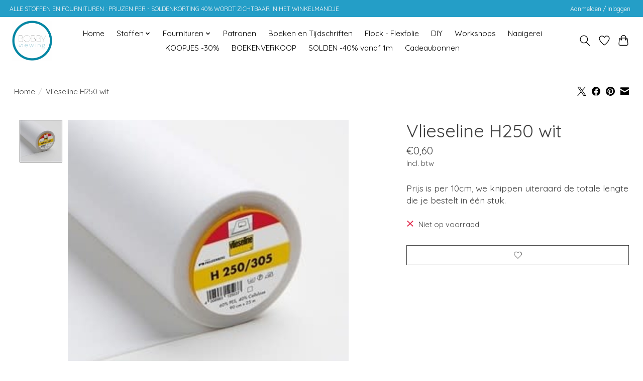

--- FILE ---
content_type: text/html;charset=utf-8
request_url: https://www.bobbysewing.be/copy-of-vlieseline-h200-zwart.html
body_size: 10237
content:
<!DOCTYPE html>
<html lang="nl">
  <head>
    <meta charset="utf-8"/>
<!-- [START] 'blocks/head.rain' -->
<!--

  (c) 2008-2026 Lightspeed Netherlands B.V.
  http://www.lightspeedhq.com
  Generated: 21-01-2026 @ 17:03:47

-->
<link rel="canonical" href="https://www.bobbysewing.be/copy-of-vlieseline-h200-zwart.html"/>
<link rel="alternate" href="https://www.bobbysewing.be/index.rss" type="application/rss+xml" title="Nieuwe producten"/>
<meta name="robots" content="noodp,noydir"/>
<meta property="og:url" content="https://www.bobbysewing.be/copy-of-vlieseline-h200-zwart.html?source=facebook"/>
<meta property="og:site_name" content="Bobby Sewing "/>
<meta property="og:title" content="Vlieseline H250 wit"/>
<meta property="og:description" content="Prijs is per 10cm, we knippen uiteraard de totale lengte die je bestelt in één stuk."/>
<meta property="og:image" content="https://cdn.webshopapp.com/shops/312697/files/354620272/vlieseline-vlieseline-h250-wit.jpg"/>
<!--[if lt IE 9]>
<script src="https://cdn.webshopapp.com/assets/html5shiv.js?2025-02-20"></script>
<![endif]-->
<!-- [END] 'blocks/head.rain' -->
    <title>Vlieseline H250 wit - Bobby Sewing </title>
    <meta name="description" content="Prijs is per 10cm, we knippen uiteraard de totale lengte die je bestelt in één stuk." />
    <meta name="keywords" content="Vlieseline, Vlieseline, H250, wit, stoffen, fabrics, sewing, naaien, stoffenwinkel, fabricshop, fournituren,mortsel, workshop" />
    <meta http-equiv="X-UA-Compatible" content="IE=edge">
    <meta name="viewport" content="width=device-width, initial-scale=1">
    <meta name="apple-mobile-web-app-capable" content="yes">
    <meta name="apple-mobile-web-app-status-bar-style" content="black">
    
    <script>document.getElementsByTagName("html")[0].className += " js";</script>

    <link rel="shortcut icon" href="https://cdn.webshopapp.com/shops/312697/themes/174583/v/878073/assets/favicon.png?20210922164817" type="image/x-icon" />
    <link href='//fonts.googleapis.com/css?family=Quicksand:400,300,600&display=swap' rel='stylesheet' type='text/css'>
<link href='//fonts.googleapis.com/css?family=Quicksand:400,300,600&display=swap' rel='stylesheet' type='text/css'>
    <link rel="stylesheet" href="https://cdn.webshopapp.com/assets/gui-2-0.css?2025-02-20" />
    <link rel="stylesheet" href="https://cdn.webshopapp.com/assets/gui-responsive-2-0.css?2025-02-20" />
    <link id="lightspeedframe" rel="stylesheet" href="https://cdn.webshopapp.com/shops/312697/themes/174583/assets/style.css?2026012109061820210104192718" />
    <!-- browsers not supporting CSS variables -->
    <script>
      if(!('CSS' in window) || !CSS.supports('color', 'var(--color-var)')) {var cfStyle = document.getElementById('lightspeedframe');if(cfStyle) {var href = cfStyle.getAttribute('href');href = href.replace('style.css', 'style-fallback.css');cfStyle.setAttribute('href', href);}}
    </script>
    <link rel="stylesheet" href="https://cdn.webshopapp.com/shops/312697/themes/174583/assets/settings.css?2026012109061820210104192718" />
    <link rel="stylesheet" href="https://cdn.webshopapp.com/shops/312697/themes/174583/assets/custom.css?2026012109061820210104192718" />

    <script src="https://cdn.webshopapp.com/assets/jquery-3-7-1.js?2025-02-20"></script>
    <script src="https://cdn.webshopapp.com/assets/jquery-ui-1-14-1.js?2025-02-20"></script>

  </head>
  <body>
    
          <header class="main-header main-header--mobile js-main-header position-relative">
  <div class="main-header__top-section">
    <div class="main-header__nav-grid justify-between@md container max-width-lg text-xs padding-y-xxs">
      <div> ALLE STOFFEN EN FOURNITUREN : PRIJZEN PER       -   SOLDENKORTING 40%  WORDT ZICHTBAAR IN HET WINKELMANDJE             </div>
      <ul class="main-header__list flex-grow flex-basis-0 justify-end@md display@md">        
                
                        <li class="main-header__item"><a href="https://www.bobbysewing.be/account/" class="main-header__link" title="Mijn account">Aanmelden / Inloggen</a></li>
      </ul>
    </div>
  </div>
  <div class="main-header__mobile-content container max-width-lg">
          <a href="https://www.bobbysewing.be/" class="main-header__logo" title="Bobby Sewing ">
        <img src="https://cdn.webshopapp.com/shops/312697/themes/174583/v/878077/assets/logo.png?20210922165319" alt="Bobby Sewing ">
              </a>
        
    <div class="flex items-center">
            <a href="https://www.bobbysewing.be/account/wishlist/" class="main-header__mobile-btn js-tab-focus">
        <svg class="icon" viewBox="0 0 24 25" fill="none"><title>Ga naar verlanglijst</title><path d="M11.3785 4.50387L12 5.42378L12.6215 4.50387C13.6598 2.96698 15.4376 1.94995 17.4545 1.94995C20.65 1.94995 23.232 4.49701 23.25 7.6084C23.2496 8.53335 22.927 9.71432 22.3056 11.056C21.689 12.3875 20.8022 13.8258 19.7333 15.249C17.6019 18.0872 14.7978 20.798 12.0932 22.4477L12 22.488L11.9068 22.4477C9.20215 20.798 6.3981 18.0872 4.26667 15.249C3.1978 13.8258 2.31101 12.3875 1.69437 11.056C1.07303 9.71436 0.750466 8.53342 0.75 7.60848C0.767924 4.49706 3.34993 1.94995 6.54545 1.94995C8.56242 1.94995 10.3402 2.96698 11.3785 4.50387Z" stroke="currentColor" stroke-width="1.5" fill="none"/></svg>
        <span class="sr-only">Verlanglijst</span>
      </a>
            <button class="reset main-header__mobile-btn js-tab-focus" aria-controls="cartDrawer">
        <svg class="icon" viewBox="0 0 24 25" fill="none"><title>Winkelwagen in-/uitschakelen</title><path d="M2.90171 9.65153C3.0797 8.00106 4.47293 6.75 6.13297 6.75H17.867C19.527 6.75 20.9203 8.00105 21.0982 9.65153L22.1767 19.6515C22.3839 21.5732 20.8783 23.25 18.9454 23.25H5.05454C3.1217 23.25 1.61603 21.5732 1.82328 19.6515L2.90171 9.65153Z" stroke="currentColor" stroke-width="1.5" fill="none"/>
        <path d="M7.19995 9.6001V5.7001C7.19995 2.88345 9.4833 0.600098 12.3 0.600098C15.1166 0.600098 17.4 2.88345 17.4 5.7001V9.6001" stroke="currentColor" stroke-width="1.5" fill="none"/>
        <circle cx="7.19996" cy="10.2001" r="1.8" fill="currentColor"/>
        <ellipse cx="17.4" cy="10.2001" rx="1.8" ry="1.8" fill="currentColor"/></svg>
        <span class="sr-only">Winkelwagen</span>
              </button>

      <button class="reset anim-menu-btn js-anim-menu-btn main-header__nav-control js-tab-focus" aria-label="Toggle menu">
        <i class="anim-menu-btn__icon anim-menu-btn__icon--close" aria-hidden="true"></i>
      </button>
    </div>
  </div>

  <div class="main-header__nav" role="navigation">
    <div class="main-header__nav-grid justify-between@md container max-width-lg">
      <div class="main-header__nav-logo-wrapper flex-shrink-0">
        
                  <a href="https://www.bobbysewing.be/" class="main-header__logo" title="Bobby Sewing ">
            <img src="https://cdn.webshopapp.com/shops/312697/themes/174583/v/878077/assets/logo.png?20210922165319" alt="Bobby Sewing ">
                      </a>
              </div>
      
      <form action="https://www.bobbysewing.be/search/" method="get" role="search" class="padding-y-md hide@md">
        <label class="sr-only" for="searchInputMobile">Zoeken</label>
        <input class="header-v3__nav-form-control form-control width-100%" value="" autocomplete="off" type="search" name="q" id="searchInputMobile" placeholder="Zoeken ...">
      </form>

      <ul class="main-header__list flex-grow flex-basis-0 flex-wrap justify-center@md">
        
                <li class="main-header__item">
          <a class="main-header__link" href="https://www.bobbysewing.be/">Home</a>
        </li>
        
                <li class="main-header__item js-main-nav__item">
          <a class="main-header__link js-main-nav__control" href="https://www.bobbysewing.be/stoffen/">
            <span>Stoffen</span>            <svg class="main-header__dropdown-icon icon" viewBox="0 0 16 16"><polygon fill="currentColor" points="8,11.4 2.6,6 4,4.6 8,8.6 12,4.6 13.4,6 "></polygon></svg>                        <i class="main-header__arrow-icon" aria-hidden="true">
              <svg class="icon" viewBox="0 0 16 16">
                <g class="icon__group" fill="none" stroke="currentColor" stroke-linecap="square" stroke-miterlimit="10" stroke-width="2">
                  <path d="M2 2l12 12" />
                  <path d="M14 2L2 14" />
                </g>
              </svg>
            </i>
                        
          </a>
                    <ul class="main-header__dropdown">
            <li class="main-header__dropdown-item"><a href="https://www.bobbysewing.be/stoffen/" class="main-header__dropdown-link hide@md">Alle Stoffen</a></li>
                        <li class="main-header__dropdown-item">
              <a class="main-header__dropdown-link" href="https://www.bobbysewing.be/stoffen/bad-sportkledij/">
                Bad - sportkledij
                                              </a>

                          </li>
                        <li class="main-header__dropdown-item">
              <a class="main-header__dropdown-link" href="https://www.bobbysewing.be/stoffen/badstof-wafelstof/">
                Badstof - Wafelstof
                                              </a>

                          </li>
                        <li class="main-header__dropdown-item">
              <a class="main-header__dropdown-link" href="https://www.bobbysewing.be/stoffen/boordstof/">
                Boordstof
                                              </a>

                          </li>
                        <li class="main-header__dropdown-item">
              <a class="main-header__dropdown-link" href="https://www.bobbysewing.be/stoffen/canvas/">
                Canvas
                                              </a>

                          </li>
                        <li class="main-header__dropdown-item">
              <a class="main-header__dropdown-link" href="https://www.bobbysewing.be/stoffen/double-gauze-tetra/">
                Double Gauze - Tetra
                                              </a>

                          </li>
                        <li class="main-header__dropdown-item">
              <a class="main-header__dropdown-link" href="https://www.bobbysewing.be/stoffen/flanel/">
                Flanel
                                              </a>

                          </li>
                        <li class="main-header__dropdown-item">
              <a class="main-header__dropdown-link" href="https://www.bobbysewing.be/stoffen/fluweel-velours/">
                Fluweel/Velours
                                              </a>

                          </li>
                        <li class="main-header__dropdown-item">
              <a class="main-header__dropdown-link" href="https://www.bobbysewing.be/stoffen/fleece-teddy/">
                Fleece - Teddy
                                              </a>

                          </li>
                        <li class="main-header__dropdown-item">
              <a class="main-header__dropdown-link" href="https://www.bobbysewing.be/stoffen/french-terry-sweater/">
                French Terry - Sweater
                                              </a>

                          </li>
                        <li class="main-header__dropdown-item">
              <a class="main-header__dropdown-link" href="https://www.bobbysewing.be/stoffen/imitatiebont/">
                Imitatiebont
                                              </a>

                          </li>
                        <li class="main-header__dropdown-item">
              <a class="main-header__dropdown-link" href="https://www.bobbysewing.be/stoffen/imitatieleder-kurkleder-suede/">
                Imitatieleder - Kurkleder - Suède
                                              </a>

                          </li>
                        <li class="main-header__dropdown-item">
              <a class="main-header__dropdown-link" href="https://www.bobbysewing.be/stoffen/jacquard/">
                Jacquard
                                              </a>

                          </li>
                        <li class="main-header__dropdown-item">
              <a class="main-header__dropdown-link" href="https://www.bobbysewing.be/stoffen/jeans/">
                Jeans
                                              </a>

                          </li>
                        <li class="main-header__dropdown-item">
              <a class="main-header__dropdown-link" href="https://www.bobbysewing.be/stoffen/katoen/">
                Katoen
                                              </a>

                          </li>
                        <li class="main-header__dropdown-item">
              <a class="main-header__dropdown-link" href="https://www.bobbysewing.be/stoffen/linnen/">
                Linnen
                                              </a>

                          </li>
                        <li class="main-header__dropdown-item">
              <a class="main-header__dropdown-link" href="https://www.bobbysewing.be/stoffen/wol-mantelstof/">
                Wol - Mantelstof
                                              </a>

                          </li>
                        <li class="main-header__dropdown-item">
              <a class="main-header__dropdown-link" href="https://www.bobbysewing.be/stoffen/kant-plisse-zijde/">
                Kant - Plissé - Zijde
                                              </a>

                          </li>
                        <li class="main-header__dropdown-item">
              <a class="main-header__dropdown-link" href="https://www.bobbysewing.be/stoffen/nicky-velours-minky-spons/">
                Nicky Velours - Minky - Spons
                                              </a>

                          </li>
                        <li class="main-header__dropdown-item">
              <a class="main-header__dropdown-link" href="https://www.bobbysewing.be/stoffen/oilskin-wax/">
                Oilskin - Wax
                                              </a>

                          </li>
                        <li class="main-header__dropdown-item">
              <a class="main-header__dropdown-link" href="https://www.bobbysewing.be/stoffen/softshell-regenjasstof/">
                Softshell - Regenjasstof
                                              </a>

                          </li>
                        <li class="main-header__dropdown-item">
              <a class="main-header__dropdown-link" href="https://www.bobbysewing.be/stoffen/ribfluweel-corduroy/">
                Ribfluweel - Corduroy
                                              </a>

                          </li>
                        <li class="main-header__dropdown-item">
              <a class="main-header__dropdown-link" href="https://www.bobbysewing.be/stoffen/tule-voile-pailletten/">
                Tule - Voile - Pailletten
                                              </a>

                          </li>
                        <li class="main-header__dropdown-item">
              <a class="main-header__dropdown-link" href="https://www.bobbysewing.be/stoffen/voering/">
                Voering
                                              </a>

                          </li>
                        <li class="main-header__dropdown-item">
              <a class="main-header__dropdown-link" href="https://www.bobbysewing.be/stoffen/viscose-soepele-stoffen/">
                Viscose - Soepele Stoffen
                                              </a>

                          </li>
                        <li class="main-header__dropdown-item">
              <a class="main-header__dropdown-link" href="https://www.bobbysewing.be/stoffen/satijn/">
                Satijn
                                              </a>

                          </li>
                        <li class="main-header__dropdown-item">
              <a class="main-header__dropdown-link" href="https://www.bobbysewing.be/stoffen/scuba-neopreen/">
                Scuba - Neopreen
                                              </a>

                          </li>
                        <li class="main-header__dropdown-item">
              <a class="main-header__dropdown-link" href="https://www.bobbysewing.be/stoffen/tafelzeil-gelamineerd-katoen/">
                Tafelzeil - Gelamineerd Katoen
                                              </a>

                          </li>
                        <li class="main-header__dropdown-item">
              <a class="main-header__dropdown-link" href="https://www.bobbysewing.be/stoffen/tartan-pied-de-poule-prince-de-galle/">
                Tartan - Pied de Poule - Prince de Galle
                                              </a>

                          </li>
                        <li class="main-header__dropdown-item">
              <a class="main-header__dropdown-link" href="https://www.bobbysewing.be/stoffen/tricot/">
                Tricot
                                              </a>

                          </li>
                        <li class="main-header__dropdown-item">
              <a class="main-header__dropdown-link" href="https://www.bobbysewing.be/stoffen/vilt/">
                Vilt
                                              </a>

                          </li>
                        <li class="main-header__dropdown-item">
              <a class="main-header__dropdown-link" href="https://www.bobbysewing.be/stoffen/licht-rekbare-stoffen-broekstoffen/">
                Licht rekbare stoffen - broekstoffen
                                              </a>

                          </li>
                        <li class="main-header__dropdown-item">
              <a class="main-header__dropdown-link" href="https://www.bobbysewing.be/stoffen/picque/">
                Picqué
                                              </a>

                          </li>
                        <li class="main-header__dropdown-item">
              <a class="main-header__dropdown-link" href="https://www.bobbysewing.be/stoffen/seersucker/">
                Seersucker
                                              </a>

                          </li>
                        <li class="main-header__dropdown-item">
              <a class="main-header__dropdown-link" href="https://www.bobbysewing.be/stoffen/matelasse/">
                Matelassé
                                              </a>

                          </li>
                      </ul>
                  </li>
                <li class="main-header__item js-main-nav__item">
          <a class="main-header__link js-main-nav__control" href="https://www.bobbysewing.be/fournituren/">
            <span>Fournituren</span>            <svg class="main-header__dropdown-icon icon" viewBox="0 0 16 16"><polygon fill="currentColor" points="8,11.4 2.6,6 4,4.6 8,8.6 12,4.6 13.4,6 "></polygon></svg>                        <i class="main-header__arrow-icon" aria-hidden="true">
              <svg class="icon" viewBox="0 0 16 16">
                <g class="icon__group" fill="none" stroke="currentColor" stroke-linecap="square" stroke-miterlimit="10" stroke-width="2">
                  <path d="M2 2l12 12" />
                  <path d="M14 2L2 14" />
                </g>
              </svg>
            </i>
                        
          </a>
                    <ul class="main-header__dropdown">
            <li class="main-header__dropdown-item"><a href="https://www.bobbysewing.be/fournituren/" class="main-header__dropdown-link hide@md">Alle Fournituren</a></li>
                        <li class="main-header__dropdown-item">
              <a class="main-header__dropdown-link" href="https://www.bobbysewing.be/fournituren/koord-en-lint/">
                Koord en Lint
                                              </a>

                          </li>
                        <li class="main-header__dropdown-item js-main-nav__item position-relative">
              <a class="main-header__dropdown-link js-main-nav__control flex justify-between " href="https://www.bobbysewing.be/fournituren/tasfournituren/">
                Tasfournituren
                <svg class="dropdown__desktop-icon icon" aria-hidden="true" viewBox="0 0 12 12"><polyline stroke-width="1" stroke="currentColor" fill="none" stroke-linecap="round" stroke-linejoin="round" points="3.5 0.5 9.5 6 3.5 11.5"></polyline></svg>                                <i class="main-header__arrow-icon" aria-hidden="true">
                  <svg class="icon" viewBox="0 0 16 16">
                    <g class="icon__group" fill="none" stroke="currentColor" stroke-linecap="square" stroke-miterlimit="10" stroke-width="2">
                      <path d="M2 2l12 12" />
                      <path d="M14 2L2 14" />
                    </g>
                  </svg>
                </i>
                              </a>

                            <ul class="main-header__dropdown">
                <li><a href="https://www.bobbysewing.be/fournituren/tasfournituren/" class="main-header__dropdown-link hide@md">Alle Tasfournituren</a></li>
                                <li><a class="main-header__dropdown-link" href="https://www.bobbysewing.be/fournituren/tasfournituren/tassenband/">Tassenband</a></li>
                                <li><a class="main-header__dropdown-link" href="https://www.bobbysewing.be/fournituren/tasfournituren/schuifgespen-d-ringen-en-passanten/">Schuifgespen, D-ringen en passanten</a></li>
                                <li><a class="main-header__dropdown-link" href="https://www.bobbysewing.be/fournituren/tasfournituren/holnieten-en-ringen/">Holnieten en ringen</a></li>
                                <li><a class="main-header__dropdown-link" href="https://www.bobbysewing.be/fournituren/tasfournituren/musketons/">Musketons</a></li>
                              </ul>
                          </li>
                        <li class="main-header__dropdown-item js-main-nav__item position-relative">
              <a class="main-header__dropdown-link js-main-nav__control flex justify-between " href="https://www.bobbysewing.be/fournituren/knopen-en-sluitingen/">
                Knopen en Sluitingen
                <svg class="dropdown__desktop-icon icon" aria-hidden="true" viewBox="0 0 12 12"><polyline stroke-width="1" stroke="currentColor" fill="none" stroke-linecap="round" stroke-linejoin="round" points="3.5 0.5 9.5 6 3.5 11.5"></polyline></svg>                                <i class="main-header__arrow-icon" aria-hidden="true">
                  <svg class="icon" viewBox="0 0 16 16">
                    <g class="icon__group" fill="none" stroke="currentColor" stroke-linecap="square" stroke-miterlimit="10" stroke-width="2">
                      <path d="M2 2l12 12" />
                      <path d="M14 2L2 14" />
                    </g>
                  </svg>
                </i>
                              </a>

                            <ul class="main-header__dropdown">
                <li><a href="https://www.bobbysewing.be/fournituren/knopen-en-sluitingen/" class="main-header__dropdown-link hide@md">Alle Knopen en Sluitingen</a></li>
                                <li><a class="main-header__dropdown-link" href="https://www.bobbysewing.be/fournituren/knopen-en-sluitingen/kamsnaps/">KAMsnaps</a></li>
                                <li><a class="main-header__dropdown-link" href="https://www.bobbysewing.be/fournituren/knopen-en-sluitingen/drukknopen/">Drukknopen</a></li>
                                <li><a class="main-header__dropdown-link" href="https://www.bobbysewing.be/fournituren/knopen-en-sluitingen/gewone-knopen/">Gewone Knopen</a></li>
                              </ul>
                          </li>
                        <li class="main-header__dropdown-item">
              <a class="main-header__dropdown-link" href="https://www.bobbysewing.be/fournituren/applicaties-knielappen/">
                Applicaties &amp; Knielappen
                                              </a>

                          </li>
                        <li class="main-header__dropdown-item">
              <a class="main-header__dropdown-link" href="https://www.bobbysewing.be/fournituren/garen/">
                Garen
                                              </a>

                          </li>
                        <li class="main-header__dropdown-item">
              <a class="main-header__dropdown-link" href="https://www.bobbysewing.be/fournituren/elastiek/">
                Elastiek
                                              </a>

                          </li>
                        <li class="main-header__dropdown-item">
              <a class="main-header__dropdown-link" href="https://www.bobbysewing.be/fournituren/vlieseline/">
                Vlieseline
                                              </a>

                          </li>
                        <li class="main-header__dropdown-item js-main-nav__item position-relative">
              <a class="main-header__dropdown-link js-main-nav__control flex justify-between " href="https://www.bobbysewing.be/fournituren/biais/">
                Biais
                <svg class="dropdown__desktop-icon icon" aria-hidden="true" viewBox="0 0 12 12"><polyline stroke-width="1" stroke="currentColor" fill="none" stroke-linecap="round" stroke-linejoin="round" points="3.5 0.5 9.5 6 3.5 11.5"></polyline></svg>                                <i class="main-header__arrow-icon" aria-hidden="true">
                  <svg class="icon" viewBox="0 0 16 16">
                    <g class="icon__group" fill="none" stroke="currentColor" stroke-linecap="square" stroke-miterlimit="10" stroke-width="2">
                      <path d="M2 2l12 12" />
                      <path d="M14 2L2 14" />
                    </g>
                  </svg>
                </i>
                              </a>

                            <ul class="main-header__dropdown">
                <li><a href="https://www.bobbysewing.be/fournituren/biais/" class="main-header__dropdown-link hide@md">Alle Biais</a></li>
                                <li><a class="main-header__dropdown-link" href="https://www.bobbysewing.be/fournituren/biais/elastische-biais/">Elastische Biais</a></li>
                                <li><a class="main-header__dropdown-link" href="https://www.bobbysewing.be/fournituren/biais/niet-elastische-biais/">Niet-elastische biais</a></li>
                              </ul>
                          </li>
                        <li class="main-header__dropdown-item js-main-nav__item position-relative">
              <a class="main-header__dropdown-link js-main-nav__control flex justify-between " href="https://www.bobbysewing.be/fournituren/paspel/">
                Paspel
                <svg class="dropdown__desktop-icon icon" aria-hidden="true" viewBox="0 0 12 12"><polyline stroke-width="1" stroke="currentColor" fill="none" stroke-linecap="round" stroke-linejoin="round" points="3.5 0.5 9.5 6 3.5 11.5"></polyline></svg>                                <i class="main-header__arrow-icon" aria-hidden="true">
                  <svg class="icon" viewBox="0 0 16 16">
                    <g class="icon__group" fill="none" stroke="currentColor" stroke-linecap="square" stroke-miterlimit="10" stroke-width="2">
                      <path d="M2 2l12 12" />
                      <path d="M14 2L2 14" />
                    </g>
                  </svg>
                </i>
                              </a>

                            <ul class="main-header__dropdown">
                <li><a href="https://www.bobbysewing.be/fournituren/paspel/" class="main-header__dropdown-link hide@md">Alle Paspel</a></li>
                                <li><a class="main-header__dropdown-link" href="https://www.bobbysewing.be/fournituren/paspel/elastische-paspel/">Elastische Paspel</a></li>
                                <li><a class="main-header__dropdown-link" href="https://www.bobbysewing.be/fournituren/paspel/niet-elastische-paspel/">Niet-Elastische Paspel</a></li>
                              </ul>
                          </li>
                        <li class="main-header__dropdown-item">
              <a class="main-header__dropdown-link" href="https://www.bobbysewing.be/fournituren/ritsen/">
                Ritsen
                                              </a>

                          </li>
                      </ul>
                  </li>
                <li class="main-header__item">
          <a class="main-header__link" href="https://www.bobbysewing.be/patronen/">
            Patronen                                    
          </a>
                  </li>
                <li class="main-header__item">
          <a class="main-header__link" href="https://www.bobbysewing.be/boeken-en-tijdschriften/">
            Boeken en Tijdschriften                                    
          </a>
                  </li>
                <li class="main-header__item">
          <a class="main-header__link" href="https://www.bobbysewing.be/flock-flexfolie/">
            Flock - Flexfolie                                    
          </a>
                  </li>
                <li class="main-header__item">
          <a class="main-header__link" href="https://www.bobbysewing.be/diy/">
            DIY                                    
          </a>
                  </li>
                <li class="main-header__item">
          <a class="main-header__link" href="https://www.bobbysewing.be/workshops/">
            Workshops                                    
          </a>
                  </li>
                <li class="main-header__item">
          <a class="main-header__link" href="https://www.bobbysewing.be/naaigerei/">
            Naaigerei                                    
          </a>
                  </li>
                <li class="main-header__item">
          <a class="main-header__link" href="https://www.bobbysewing.be/koopjes-30/">
            KOOPJES -30%                                    
          </a>
                  </li>
                <li class="main-header__item">
          <a class="main-header__link" href="https://www.bobbysewing.be/boekenverkoop/">
            BOEKENVERKOOP                                    
          </a>
                  </li>
                <li class="main-header__item">
          <a class="main-header__link" href="https://www.bobbysewing.be/solden-40-vanaf-1m/">
            SOLDEN -40% vanaf 1m                                    
          </a>
                  </li>
        
                <li class="main-header__item">
            <a class="main-header__link" href="https://www.bobbysewing.be/giftcard/" >Cadeaubonnen</a>
        </li>
        
        
        
                
        <li class="main-header__item hide@md">
          <ul class="main-header__list main-header__list--mobile-items">        
            
                                    <li class="main-header__item"><a href="https://www.bobbysewing.be/account/" class="main-header__link" title="Mijn account">Aanmelden / Inloggen</a></li>
          </ul>
        </li>
        
      </ul>

      <ul class="main-header__list flex-shrink-0 justify-end@md display@md">
        <li class="main-header__item">
          
          <button class="reset switch-icon main-header__link main-header__link--icon js-toggle-search js-switch-icon js-tab-focus" aria-label="Toggle icon">
            <svg class="icon switch-icon__icon--a" viewBox="0 0 24 25"><title>Zoeken in-/uitschakelen</title><path fill-rule="evenodd" clip-rule="evenodd" d="M17.6032 9.55171C17.6032 13.6671 14.267 17.0033 10.1516 17.0033C6.03621 17.0033 2.70001 13.6671 2.70001 9.55171C2.70001 5.4363 6.03621 2.1001 10.1516 2.1001C14.267 2.1001 17.6032 5.4363 17.6032 9.55171ZM15.2499 16.9106C13.8031 17.9148 12.0461 18.5033 10.1516 18.5033C5.20779 18.5033 1.20001 14.4955 1.20001 9.55171C1.20001 4.60787 5.20779 0.600098 10.1516 0.600098C15.0955 0.600098 19.1032 4.60787 19.1032 9.55171C19.1032 12.0591 18.0724 14.3257 16.4113 15.9507L23.2916 22.8311C23.5845 23.1239 23.5845 23.5988 23.2916 23.8917C22.9987 24.1846 22.5239 24.1846 22.231 23.8917L15.2499 16.9106Z" fill="currentColor"/></svg>

            <svg class="icon switch-icon__icon--b" viewBox="0 0 32 32"><title>Zoeken in-/uitschakelen</title><g fill="none" stroke="currentColor" stroke-miterlimit="10" stroke-linecap="round" stroke-linejoin="round" stroke-width="2"><line x1="27" y1="5" x2="5" y2="27"></line><line x1="27" y1="27" x2="5" y2="5"></line></g></svg>
          </button>

        </li>
                <li class="main-header__item">
          <a href="https://www.bobbysewing.be/account/wishlist/" class="main-header__link main-header__link--icon">
            <svg class="icon" viewBox="0 0 24 25" fill="none"><title>Ga naar verlanglijst</title><path d="M11.3785 4.50387L12 5.42378L12.6215 4.50387C13.6598 2.96698 15.4376 1.94995 17.4545 1.94995C20.65 1.94995 23.232 4.49701 23.25 7.6084C23.2496 8.53335 22.927 9.71432 22.3056 11.056C21.689 12.3875 20.8022 13.8258 19.7333 15.249C17.6019 18.0872 14.7978 20.798 12.0932 22.4477L12 22.488L11.9068 22.4477C9.20215 20.798 6.3981 18.0872 4.26667 15.249C3.1978 13.8258 2.31101 12.3875 1.69437 11.056C1.07303 9.71436 0.750466 8.53342 0.75 7.60848C0.767924 4.49706 3.34993 1.94995 6.54545 1.94995C8.56242 1.94995 10.3402 2.96698 11.3785 4.50387Z" stroke="currentColor" stroke-width="1.5" fill="none"/></svg>
            <span class="sr-only">Verlanglijst</span>
          </a>
        </li>
                <li class="main-header__item">
          <a href="#0" class="main-header__link main-header__link--icon" aria-controls="cartDrawer">
            <svg class="icon" viewBox="0 0 24 25" fill="none"><title>Winkelwagen in-/uitschakelen</title><path d="M2.90171 9.65153C3.0797 8.00106 4.47293 6.75 6.13297 6.75H17.867C19.527 6.75 20.9203 8.00105 21.0982 9.65153L22.1767 19.6515C22.3839 21.5732 20.8783 23.25 18.9454 23.25H5.05454C3.1217 23.25 1.61603 21.5732 1.82328 19.6515L2.90171 9.65153Z" stroke="currentColor" stroke-width="1.5" fill="none"/>
            <path d="M7.19995 9.6001V5.7001C7.19995 2.88345 9.4833 0.600098 12.3 0.600098C15.1166 0.600098 17.4 2.88345 17.4 5.7001V9.6001" stroke="currentColor" stroke-width="1.5" fill="none"/>
            <circle cx="7.19996" cy="10.2001" r="1.8" fill="currentColor"/>
            <ellipse cx="17.4" cy="10.2001" rx="1.8" ry="1.8" fill="currentColor"/></svg>
            <span class="sr-only">Winkelwagen</span>
                      </a>
        </li>
      </ul>
      
    	<div class="main-header__search-form bg">
        <form action="https://www.bobbysewing.be/search/" method="get" role="search" class="container max-width-lg">
          <label class="sr-only" for="searchInput">Zoeken</label>
          <input class="header-v3__nav-form-control form-control width-100%" value="" autocomplete="off" type="search" name="q" id="searchInput" placeholder="Zoeken ...">
        </form>
      </div>
      
    </div>
  </div>
</header>

<div class="drawer dr-cart js-drawer" id="cartDrawer">
  <div class="drawer__content bg shadow-md flex flex-column" role="alertdialog" aria-labelledby="drawer-cart-title">
    <header class="flex items-center justify-between flex-shrink-0 padding-x-md padding-y-md">
      <h1 id="drawer-cart-title" class="text-base text-truncate">Winkelwagen</h1>

      <button class="reset drawer__close-btn js-drawer__close js-tab-focus">
        <svg class="icon icon--xs" viewBox="0 0 16 16"><title>Winkelwagenpaneel sluiten</title><g stroke-width="2" stroke="currentColor" fill="none" stroke-linecap="round" stroke-linejoin="round" stroke-miterlimit="10"><line x1="13.5" y1="2.5" x2="2.5" y2="13.5"></line><line x1="2.5" y1="2.5" x2="13.5" y2="13.5"></line></g></svg>
      </button>
    </header>

    <div class="drawer__body padding-x-md padding-bottom-sm js-drawer__body">
            <p class="margin-y-xxxl color-contrast-medium text-sm text-center">Je winkelwagen is momenteel leeg</p>
          </div>

    <footer class="padding-x-md padding-y-md flex-shrink-0">
      <p class="text-sm text-center color-contrast-medium margin-bottom-sm">Betaal veilig met:</p>
      <p class="text-sm flex flex-wrap gap-xs text-xs@md justify-center">
                  <a href="https://www.bobbysewing.be/service/payment-methods/" title="PayPal">
            <img src="https://cdn.webshopapp.com/assets/icon-payment-paypalcp.png?2025-02-20" alt="PayPal" height="16" />
          </a>
                  <a href="https://www.bobbysewing.be/service/payment-methods/" title="Debit or Credit Card">
            <img src="https://cdn.webshopapp.com/assets/icon-payment-debitcredit.png?2025-02-20" alt="Debit or Credit Card" height="16" />
          </a>
              </p>
    </footer>
  </div>
</div>                  	  
  
<section class="container max-width-lg product js-product">
  <div class="padding-y-lg grid gap-md">
    <div class="col-6@md">
      <nav class="breadcrumbs text-sm" aria-label="Breadcrumbs">
  <ol class="flex flex-wrap gap-xxs">
    <li class="breadcrumbs__item">
    	<a href="https://www.bobbysewing.be/" class="color-inherit text-underline-hover">Home</a>
      <span class="color-contrast-low margin-left-xxs" aria-hidden="true">/</span>
    </li>
        <li class="breadcrumbs__item" aria-current="page">
            Vlieseline H250 wit
          </li>
      </ol>
</nav>    </div>
    <div class="col-6@md">
    	<ul class="sharebar flex flex-wrap gap-xs justify-end@md">
        <li>
          <a class="sharebar__btn text-underline-hover js-social-share" data-social="twitter" data-text="Vlieseline Vlieseline H250 wit on https://www.bobbysewing.be/copy-of-vlieseline-h200-zwart.html" data-hashtags="" href="https://twitter.com/intent/tweet"><svg width="1200" class="icon" viewBox="0 0 1200 1227" fill="none"><title>Share on X</title><g><path d="M714.163 519.284L1160.89 0H1055.03L667.137 450.887L357.328 0H0L468.492 681.821L0 1226.37H105.866L515.491 750.218L842.672 1226.37H1200L714.137 519.284H714.163ZM569.165 687.828L521.697 619.934L144.011 79.6944H306.615L611.412 515.685L658.88 583.579L1055.08 1150.3H892.476L569.165 687.854V687.828Z"></path></g></svg></a>
        </li>

        <li>
          <a class="sharebar__btn text-underline-hover js-social-share" data-social="facebook" data-url="https://www.bobbysewing.be/copy-of-vlieseline-h200-zwart.html" href="https://www.facebook.com/sharer.php"><svg class="icon" viewBox="0 0 16 16"><title>Share on Facebook</title><g><path d="M16,8.048a8,8,0,1,0-9.25,7.9V10.36H4.719V8.048H6.75V6.285A2.822,2.822,0,0,1,9.771,3.173a12.2,12.2,0,0,1,1.791.156V5.3H10.554a1.155,1.155,0,0,0-1.3,1.25v1.5h2.219l-.355,2.312H9.25v5.591A8,8,0,0,0,16,8.048Z"></path></g></svg></a>
        </li>

        <li>
          <a class="sharebar__btn text-underline-hover js-social-share" data-social="pinterest" data-description="Vlieseline Vlieseline H250 wit" data-media="https://cdn.webshopapp.com/shops/312697/files/354620272/image.jpg" data-url="https://www.bobbysewing.be/copy-of-vlieseline-h200-zwart.html" href="https://pinterest.com/pin/create/button"><svg class="icon" viewBox="0 0 16 16"><title>Share on Pinterest</title><g><path d="M8,0C3.6,0,0,3.6,0,8c0,3.4,2.1,6.3,5.1,7.4c-0.1-0.6-0.1-1.6,0-2.3c0.1-0.6,0.9-4,0.9-4S5.8,8.7,5.8,8 C5.8,6.9,6.5,6,7.3,6c0.7,0,1,0.5,1,1.1c0,0.7-0.4,1.7-0.7,2.7c-0.2,0.8,0.4,1.4,1.2,1.4c1.4,0,2.5-1.5,2.5-3.7 c0-1.9-1.4-3.3-3.3-3.3c-2.3,0-3.6,1.7-3.6,3.5c0,0.7,0.3,1.4,0.6,1.8C5,9.7,5,9.8,5,9.9c-0.1,0.3-0.2,0.8-0.2,0.9 c0,0.1-0.1,0.2-0.3,0.1c-1-0.5-1.6-1.9-1.6-3.1C2.9,5.3,4.7,3,8.2,3c2.8,0,4.9,2,4.9,4.6c0,2.8-1.7,5-4.2,5c-0.8,0-1.6-0.4-1.8-0.9 c0,0-0.4,1.5-0.5,1.9c-0.2,0.7-0.7,1.6-1,2.1C6.4,15.9,7.2,16,8,16c4.4,0,8-3.6,8-8C16,3.6,12.4,0,8,0z"></path></g></svg></a>
        </li>

        <li>
          <a class="sharebar__btn text-underline-hover js-social-share" data-social="mail" data-subject="Email Subject" data-body="Vlieseline Vlieseline H250 wit on https://www.bobbysewing.be/copy-of-vlieseline-h200-zwart.html" href="/cdn-cgi/l/email-protection#d4">
            <svg class="icon" viewBox="0 0 16 16"><title>Share by Email</title><g><path d="M15,1H1C0.4,1,0,1.4,0,2v1.4l8,4.5l8-4.4V2C16,1.4,15.6,1,15,1z"></path> <path d="M7.5,9.9L0,5.7V14c0,0.6,0.4,1,1,1h14c0.6,0,1-0.4,1-1V5.7L8.5,9.9C8.22,10.04,7.78,10.04,7.5,9.9z"></path></g></svg>
          </a>
        </li>
      </ul>
    </div>
  </div>
  <div class="grid gap-md gap-xxl@md">
    <div class="col-6@md col-7@lg min-width-0">
      <div class="thumbslide thumbslide--vertical thumbslide--left js-thumbslide">
        <div class="slideshow js-product-v2__slideshow slideshow--transition-slide slideshow--ratio-1:1" data-control="hover">
          <p class="sr-only">Product image slideshow Items</p>
          
          <ul class="slideshow__content">
                        <li class="slideshow__item bg js-slideshow__item slideshow__item--selected" data-thumb="https://cdn.webshopapp.com/shops/312697/files/354620272/168x168x1/vlieseline-vlieseline-h250-wit.jpg" id="item-1">
              <figure class="position-absolute height-100% width-100% top-0 left-0" data-scale="1.3">
                <div class="img-mag height-100% js-img-mag">    
                  <img class="img-mag__asset js-img-mag__asset" src="https://cdn.webshopapp.com/shops/312697/files/354620272/1652x1652x1/vlieseline-vlieseline-h250-wit.jpg" alt="Vlieseline Vlieseline H250 wit">
                </div>
              </figure>
            </li>
                      </ul>
        </div>
      
        <div class="thumbslide__nav-wrapper" aria-hidden="true" style="width:100px">
          <nav class="thumbslide__nav"> 
            <ol class="thumbslide__nav-list">
              <!-- this content will be created using JavaScript -->
            </ol>
          </nav>
        </div>
      </div>
    </div>

    <div class="col-6@md col-5@lg">

      <div class="text-component v-space-xs margin-bottom-md">
        <h1>
                  Vlieseline H250 wit
                </h1>
        
        
        <div class="product__price-wrapper margin-bottom-md">
                    <div class="product__price text-md">€0,60</div>
                    
                            		<small class="price-tax">Incl. btw</small>                    
          
        </div>
        <p class="">Prijs is per 10cm, we knippen uiteraard de totale lengte die je bestelt in één stuk.</p>
      </div>
      
            
            <div class="flex flex-column gap-xs margin-bottom-md text-sm">
                <div class="out-of-stock">
          <svg class="icon margin-right-xs color-error" viewBox="0 0 16 16"><g stroke-width="2" fill="none" stroke="currentColor" stroke-linecap="round" stroke-linejoin="round" stroke-miterlimit="10"><line x1="13.5" y1="2.5" x2="2.5" y2="13.5"></line> <line x1="2.5" y1="2.5" x2="13.5" y2="13.5"></line> </g></svg>Niet op voorraad
                  </div>
                
              </div>
            
      <form action="https://www.bobbysewing.be/cart/add/235413151/" class="js-live-quick-checkout" id="product_configure_form" method="post">
                <input type="hidden" name="bundle_id" id="product_configure_bundle_id" value="">
        
                        <a href="https://www.bobbysewing.be/account/wishlistAdd/117460350/?variant_id=235413151" class="btn btn--subtle btn--wishlist width-100%">
          <span class="margin-right-xxs hide@sm">Aan verlanglijst toevoegen</span>
          <svg class="icon icon--xs" viewBox="0 0 16 16"><title>Aan verlanglijst toevoegen</title><path  stroke-width="1" stroke="currentColor" fill="none" stroke="currentColor" stroke-linecap="round" stroke-linejoin="round" stroke-miterlimit="10" d="M14.328,2.672 c-1.562-1.562-4.095-1.562-5.657,0C8.391,2.952,8.18,3.27,8,3.601c-0.18-0.331-0.391-0.65-0.672-0.93 c-1.562-1.562-4.095-1.562-5.657,0c-1.562,1.562-1.562,4.095,0,5.657L8,14.5l6.328-6.172C15.891,6.766,15.891,4.234,14.328,2.672z"></path></svg>
        </a>
                			</form>

    </div>
  </div>
</section>

<section class="container max-width-lg padding-y-xl">
	<div class="tabs js-tabs">
    <nav class="s-tabs">
      <ul class="s-tabs__list js-tabs__controls" aria-label="Tabs Interface">
        <li><a href="#proTabPanelInformation" class="tabs__control s-tabs__link s-tabs__link--current" aria-selected="true">Beschrijving</a></li>                      </ul>
    </nav>

    <div class="js-tabs__panels">
            <section id="proTabPanelInformation" class="padding-top-lg max-width-lg js-tabs__panel">
        <div class="text-component margin-bottom-md">
          <p>90cm breed</p>
<p>instrijkbaar</p>
        </div>
              </section>
            
      
          </div>
  </div>
</section>



<div itemscope itemtype="https://schema.org/Product">
  <meta itemprop="name" content="Vlieseline Vlieseline H250 wit">
  <meta itemprop="image" content="https://cdn.webshopapp.com/shops/312697/files/354620272/300x250x2/vlieseline-vlieseline-h250-wit.jpg" />  <meta itemprop="brand" content="Vlieseline" />  <meta itemprop="description" content="Prijs is per 10cm, we knippen uiteraard de totale lengte die je bestelt in één stuk." />  <meta itemprop="itemCondition" itemtype="https://schema.org/OfferItemCondition" content="https://schema.org/NewCondition"/>
      

<div itemprop="offers" itemscope itemtype="https://schema.org/Offer">
      <meta itemprop="price" content="0.60" />
    <meta itemprop="priceCurrency" content="EUR" />
    <meta itemprop="validFrom" content="2026-01-21" />
  <meta itemprop="priceValidUntil" content="2026-04-21" />
  <meta itemprop="url" content="https://www.bobbysewing.be/copy-of-vlieseline-h200-zwart.html" />
 </div>
</div>
      <footer class="main-footer border-top">   
  <div class="container max-width-lg">

        <div class="main-footer__content padding-y-xl grid gap-md">
      <div class="col-8@lg">
        <div class="grid gap-md">
          <div class="col-6@xs col-3@md">
                        <img src="https://cdn.webshopapp.com/shops/312697/themes/174583/v/878077/assets/logo.png?20210922165319" class="footer-logo margin-bottom-md" alt="Bobby Sewing ">
                        
                        <div class="main-footer__text text-component margin-bottom-md text-sm">Pieter Reypenslei 24 <br> 2640 Mortsel  <br>tel: 03/454 28 91 <br><a href="/cdn-cgi/l/email-protection" class="__cf_email__" data-cfemail="4b22252d240b2924292932382e3c22252c65292e">[email&#160;protected]</a> <br>open van woensdag tem. zaterdag 10u-18u                        </div>
            
            <div class="main-footer__social-list flex flex-wrap gap-sm text-sm@md">
                            <a class="main-footer__social-btn" href="https://www.instagram.com/bobby_sewing/" target="_blank">
                <svg class="icon" viewBox="0 0 16 16"><title>Volg ons op Instagram</title><g><circle fill="currentColor" cx="12.145" cy="3.892" r="0.96"></circle> <path d="M8,12c-2.206,0-4-1.794-4-4s1.794-4,4-4s4,1.794,4,4S10.206,12,8,12z M8,6C6.897,6,6,6.897,6,8 s0.897,2,2,2s2-0.897,2-2S9.103,6,8,6z"></path> <path fill="currentColor" d="M12,16H4c-2.056,0-4-1.944-4-4V4c0-2.056,1.944-4,4-4h8c2.056,0,4,1.944,4,4v8C16,14.056,14.056,16,12,16z M4,2C3.065,2,2,3.065,2,4v8c0,0.953,1.047,2,2,2h8c0.935,0,2-1.065,2-2V4c0-0.935-1.065-2-2-2H4z"></path></g></svg>
              </a>
                            
                            <a class="main-footer__social-btn" href="https://www.facebook.com/profile.php?id=100063700085038" target="_blank">
                <svg class="icon" viewBox="0 0 16 16"><title>Volg ons op Facebook</title><g><path d="M16,8.048a8,8,0,1,0-9.25,7.9V10.36H4.719V8.048H6.75V6.285A2.822,2.822,0,0,1,9.771,3.173a12.2,12.2,0,0,1,1.791.156V5.3H10.554a1.155,1.155,0,0,0-1.3,1.25v1.5h2.219l-.355,2.312H9.25v5.591A8,8,0,0,0,16,8.048Z"></path></g></svg>
              </a>
                            
                            
                      
                          </div>
          </div>

                              <div class="col-6@xs col-3@md">
            <h4 class="margin-bottom-xs text-md@md">Categorieën</h4>
            <ul class="grid gap-xs text-sm@md">
                            <li><a class="main-footer__link" href="https://www.bobbysewing.be/stoffen/">Stoffen</a></li>
                            <li><a class="main-footer__link" href="https://www.bobbysewing.be/fournituren/">Fournituren</a></li>
                            <li><a class="main-footer__link" href="https://www.bobbysewing.be/patronen/">Patronen</a></li>
                            <li><a class="main-footer__link" href="https://www.bobbysewing.be/boeken-en-tijdschriften/">Boeken en Tijdschriften</a></li>
                            <li><a class="main-footer__link" href="https://www.bobbysewing.be/flock-flexfolie/">Flock - Flexfolie</a></li>
                            <li><a class="main-footer__link" href="https://www.bobbysewing.be/diy/">DIY</a></li>
                            <li><a class="main-footer__link" href="https://www.bobbysewing.be/workshops/">Workshops</a></li>
                            <li><a class="main-footer__link" href="https://www.bobbysewing.be/naaigerei/">Naaigerei</a></li>
                            <li><a class="main-footer__link" href="https://www.bobbysewing.be/koopjes-30/">KOOPJES -30%</a></li>
                            <li><a class="main-footer__link" href="https://www.bobbysewing.be/boekenverkoop/">BOEKENVERKOOP</a></li>
                            <li><a class="main-footer__link" href="https://www.bobbysewing.be/solden-40-vanaf-1m/">SOLDEN -40% vanaf 1m</a></li>
                          </ul>
          </div>
          					
                    <div class="col-6@xs col-3@md">
            <h4 class="margin-bottom-xs text-md@md">Mijn account</h4>
            <ul class="grid gap-xs text-sm@md">
              
                                                <li><a class="main-footer__link" href="https://www.bobbysewing.be/account/" title="Registreren">Registreren</a></li>
                                                                <li><a class="main-footer__link" href="https://www.bobbysewing.be/account/orders/" title="Mijn bestellingen">Mijn bestellingen</a></li>
                                                                                              <li><a class="main-footer__link" href="https://www.bobbysewing.be/account/wishlist/" title="Mijn verlanglijst">Mijn verlanglijst</a></li>
                                                                        </ul>
          </div>

                    <div class="col-6@xs col-3@md">
            <h4 class="margin-bottom-xs text-md@md">Informatie</h4>
            <ul class="grid gap-xs text-sm@md">
                            <li>
                <a class="main-footer__link" href="https://www.bobbysewing.be/service/about/" title="Over ons" >
                  Over ons
                </a>
              </li>
            	              <li>
                <a class="main-footer__link" href="https://www.bobbysewing.be/service/general-terms-conditions/" title="Algemene voorwaarden" >
                  Algemene voorwaarden
                </a>
              </li>
            	              <li>
                <a class="main-footer__link" href="https://www.bobbysewing.be/service/privacy-policy/" title="Verzakingsrecht" >
                  Verzakingsrecht
                </a>
              </li>
            	              <li>
                <a class="main-footer__link" href="https://www.bobbysewing.be/service/shipping-returns/" title="Verzending" >
                  Verzending
                </a>
              </li>
            	              <li>
                <a class="main-footer__link" href="https://www.bobbysewing.be/service/privacy-beleid/" title="Privacy beleid" >
                  Privacy beleid
                </a>
              </li>
            	            </ul>
          </div>
        </div>
      </div>
      
                  <form id="formNewsletter" action="https://www.bobbysewing.be/account/newsletter/" method="post" class="newsletter col-4@lg">
        <input type="hidden" name="key" value="683bb4baac7c8e88a7552235c80f7a39" />
        <div class="max-width-xxs">
          <div class="text-component margin-bottom-sm">
            <h4 class="text-md@md">Abonneer je op onze nieuwsbrief</h4>
                     </div>

          <div class="grid gap-xxxs text-sm@md">
            <input class="form-control col min-width-0" type="email" name="email" placeholder="Je e-mailadres" aria-label="E-mail">
            <button type="submit" class="btn btn--primary col-content">Abonneer</button>
          </div>
        </div>
      </form>
          </div>
  </div>

    <div class="main-footer__colophon border-top padding-y-md">
    <div class="container max-width-lg">
      <div class="flex flex-column items-center gap-sm flex-row@md justify-between@md">
        <div class="powered-by">
          <p class="text-sm text-xs@md">© Copyright 2026 Bobby Sewing 
                    	- Powered by
          	          		<a href="https://www.lightspeedhq.be/" title="Lightspeed" target="_blank" aria-label="Powered by Lightspeed">Lightspeed</a>
          		          	          </p>
        </div>
  
        <div class="flex items-center">
                    
          <div class="payment-methods">
            <p class="text-sm flex flex-wrap gap-xs text-xs@md">
                              <a href="https://www.bobbysewing.be/service/payment-methods/" title="PayPal" class="payment-methods__item">
                  <img src="https://cdn.webshopapp.com/assets/icon-payment-paypalcp.png?2025-02-20" alt="PayPal" height="16" />
                </a>
                              <a href="https://www.bobbysewing.be/service/payment-methods/" title="Debit or Credit Card" class="payment-methods__item">
                  <img src="https://cdn.webshopapp.com/assets/icon-payment-debitcredit.png?2025-02-20" alt="Debit or Credit Card" height="16" />
                </a>
                          </p>
          </div>
          
          <ul class="main-footer__list flex flex-grow flex-basis-0 justify-end@md">        
            
                      </ul>
        </div>
      </div>
    </div>
  </div>
</footer>        <!-- [START] 'blocks/body.rain' -->
<script data-cfasync="false" src="/cdn-cgi/scripts/5c5dd728/cloudflare-static/email-decode.min.js"></script><script>
(function () {
  var s = document.createElement('script');
  s.type = 'text/javascript';
  s.async = true;
  s.src = 'https://www.bobbysewing.be/services/stats/pageview.js?product=117460350&hash=da53';
  ( document.getElementsByTagName('head')[0] || document.getElementsByTagName('body')[0] ).appendChild(s);
})();
</script>
  
<!-- Global site tag (gtag.js) - Google Analytics -->
<script async src="https://www.googletagmanager.com/gtag/js?id=G-MZ8TZN5H3T"></script>
<script>
    window.dataLayer = window.dataLayer || [];
    function gtag(){dataLayer.push(arguments);}

        gtag('consent', 'default', {"ad_storage":"denied","ad_user_data":"denied","ad_personalization":"denied","analytics_storage":"denied","region":["AT","BE","BG","CH","GB","HR","CY","CZ","DK","EE","FI","FR","DE","EL","HU","IE","IT","LV","LT","LU","MT","NL","PL","PT","RO","SK","SI","ES","SE","IS","LI","NO","CA-QC"]});
    
    gtag('js', new Date());
    gtag('config', 'G-MZ8TZN5H3T', {
        'currency': 'EUR',
                'country': 'BE'
    });

        gtag('event', 'view_item', {"items":[{"item_id":235413151,"item_name":"Vlieseline H250 wit","currency":"EUR","item_brand":"Vlieseline","item_variant":"Standaard","price":0.6,"quantity":1,"item_category":"Vlieseline","item_category2":"Fournituren"}],"currency":"EUR","value":0.6});
    </script>
<!-- [END] 'blocks/body.rain' -->
    
    <script>
    	var viewOptions = 'Opties bekijken';
    </script>
		
    <script src="https://cdn.webshopapp.com/shops/312697/themes/174583/assets/scripts-min.js?2026012109061820210104192718"></script>
    <script src="https://cdn.webshopapp.com/assets/gui.js?2025-02-20"></script>
    <script src="https://cdn.webshopapp.com/assets/gui-responsive-2-0.js?2025-02-20"></script>
  </body>
</html>

--- FILE ---
content_type: text/javascript;charset=utf-8
request_url: https://www.bobbysewing.be/services/stats/pageview.js?product=117460350&hash=da53
body_size: -413
content:
// SEOshop 21-01-2026 17:03:48